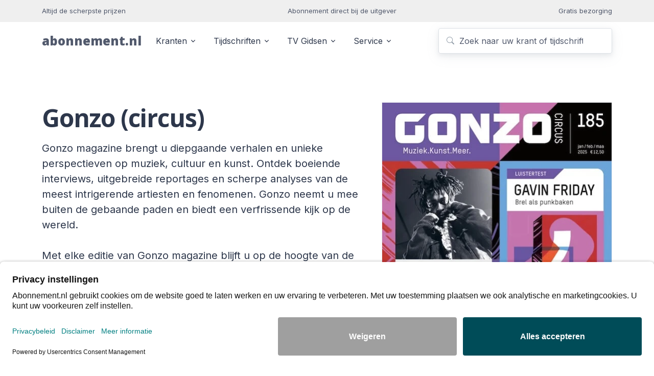

--- FILE ---
content_type: text/html; charset=UTF-8
request_url: https://www.abonnement.nl/aanbiedingen/gonzo/
body_size: 17327
content:
<!DOCTYPE html>
<html lang="nl">

        <!-- direct -->
    
    <head>

        <!-- head -->
                
	<script>
		window.dataLayer = window.dataLayer || [];
		dataLayer.push({
			"event": "view_item_list",
							"ab_test_nav_top": "A",
						
			"ecommerce": {
				"item_list_id": "10002386",
				"item_list_name": "Gonzo (circus)",	
				"items": [
											{
							"item_id": "7211",
							"item_name": "Gonzo (circus) - 4 nummers voor slechts 35,00. Tot wederopzegging.",
							"item_list_id": "10002386",
							"item_list_name": "Gonzo (circus)",	
							"price": 5.00,
							"quantity": 1,
																																					"item_category": "Cultuur- en Kunstmagazines"																,	
																															"item_category2": "Muziektijdschriften"																,	
																															"item_category3": "Vakbladen"																	
																					}
					,				
											{
							"item_id": "7212",
							"item_name": "Gonzo (circus) - 4 nummers voor slechts 35,00. Cadeauabonnement.",
							"item_list_id": "10002386",
							"item_list_name": "Gonzo (circus)",	
							"price": 5.00,
							"quantity": 1,
																																					"item_category": "Cultuur- en Kunstmagazines"																,	
																															"item_category2": "Muziektijdschriften"																,	
																															"item_category3": "Vakbladen"																	
																					}
					,				
											{
							"item_id": "7226",
							"item_name": "Gonzo (circus) - 4 nummers voor slechts 45,00. Tot wederopzegging.",
							"item_list_id": "10002386",
							"item_list_name": "Gonzo (circus)",	
							"price": 5.00,
							"quantity": 1,
																																					"item_category": "Cultuur- en Kunstmagazines"																,	
																															"item_category2": "Muziektijdschriften"																,	
																															"item_category3": "Vakbladen"																	
																					}
									
									]
			},
			"google_business_vertical": "retail"
		});
	</script>        
    
        <!-- Google Tag Manager -->
        <script>(function(w,d,s,l,i){w[l]=w[l]||[];w[l].push({'gtm.start':
        new Date().getTime(),event:'gtm.js'});var f=d.getElementsByTagName(s)[0],
        j=d.createElement(s),dl=l!='dataLayer'?'&l='+l:'';j.async=true;j.src=
        'https://www.googletagmanager.com/gtm.js?id='+i+dl;f.parentNode.insertBefore(j,f);
        })(window,document,'script','dataLayer','GTM-TD4JWQRL');</script>
        <!-- End Google Tag Manager -->
    
                
    
        <!-- Meta Pixel Code -->
        <script>
        !function(f,b,e,v,n,t,s)
        {if(f.fbq)return;n=f.fbq=function(){n.callMethod?
        n.callMethod.apply(n,arguments):n.queue.push(arguments)};
        if(!f._fbq)f._fbq=n;n.push=n;n.loaded=!0;n.version='2.0';
        n.queue=[];t=b.createElement(e);t.async=!0;
        t.src=v;s=b.getElementsByTagName(e)[0];
        s.parentNode.insertBefore(t,s)}(window, document,'script',
        'https://connect.facebook.net/en_US/fbevents.js');
        fbq('init', '1214112389154410');
        fbq('track', 'PageView');
        </script>
        <noscript><img height="1" width="1" style="display:none"
        src="https://www.facebook.com/tr?id=1214112389154410&ev=PageView&noscript=1"
        /></noscript>
        <!-- End Meta Pixel Code -->

            
        <title>Gonzo (circus) met 30% korting - Abonnement.nl</title>
        <meta name="keywords" content="tijdschriften, bladen, magazines, abonnementen, proefabonnementen, cadeauabonnementen, muziektijdschriften, muziekbladen, muziekmagazines, cultuur, kunst, muziek, vakblad" />
        <meta name="description" content="Ontdek de wereld van alternatieve muziek en cultuur met Gonzo. Interviews, recensies en diepgaande artikelen over de underground scene." />
        <meta name="viewport" content="width=device-width, initial-scale=1, shrink-to-fit=no" />
        <link rel="canonical" href="https://www.abonnement.nl/aanbiedingen/gonzo/" />
        <link rel="shortcut icon" type="image/x-icon" href="https://www.abonnement.nl/images/abonnement_nl.ico" />
        <link rel="icon" type="image/png" href="https://www.abonnement.nl/images/abonnement_nl.png" />
        <link rel="apple-touch-icon" href="https://www.abonnement.nl/images/abonnement_nl.png" />        
        <meta http-equiv="cleartype" content="on" />
        <meta http-equiv="X-UA-Compatible" content="IE=edge,chrome=1" />
        <meta name="robots" content="index,follow" />
        <meta name="rating" content="General" />
        <meta name="author" content="JJ Internet Projects" />
        <meta name="mobile-web-app-capable" content="yes" />
        <meta name="HandheldFriendly" content="True">        
        
        <!-- facebook -->
        <meta property="og:type" content="website" />
        <meta property="og:title" content="Gonzo (circus) met 30% korting - Abonnement.nl" />
        <meta property="og:description" content="Ontdek de wereld van alternatieve muziek en cultuur met Gonzo. Interviews, recensies en diepgaande artikelen over de underground scene." />
        <meta property="og:site_name" content="Abonnement.nl" />
        <meta property="og:image" content="https://www.abonnement.nl/images/meta/og_abonnement.png" />
        <meta property="og:url" content="https://www.abonnement.nl/" />
        <meta property="og:locale" content="nl_nl" />
        
        <!-- twitter -->
        <meta name="twitter:card" content="summary_large_image" />
        <meta name="twitter:site" content="@abonnementNL" />
        <meta name="twitter:image" content="https://www.abonnement.nl/images/meta/twitter_abonnement.png" />   
        <meta property="twitter:title" content="Gonzo (circus) met 30% korting - Abonnement.nl" />
        <meta property="twitter:description" content="Ontdek de wereld van alternatieve muziek en cultuur met Gonzo. Interviews, recensies en diepgaande artikelen over de underground scene." />        
		<!-- bootstrap -->
		<!-- <link href="https://cdn.jsdelivr.net/npm/bootstrap@5.3.6/dist/css/bootstrap.min.css" 
            rel="stylesheet" 
            integrity="sha384-4Q6Gf2aSP4eDXB8Miphtr37CMZZQ5oXLH2yaXMJ2w8e2ZtHTl7GptT4jmndRuHDT" 
            crossorigin="anonymous"> -->

        <link href="https://cdn.jsdelivr.net/npm/bootstrap@5.3.8/dist/css/bootstrap.min.css" 
            rel="stylesheet"
            integrity="sha384-sRIl4kxILFvY47J16cr9ZwB07vP4J8+LH7qKQnuqkuIAvNWLzeN8tE5YBujZqJLB" 
            crossorigin="anonymous">

        <!-- Font -->
        
    <link href="https://fonts.googleapis.com">
    <link href="https://fonts.gstatic.com" crossorigin>
	<link href="https://fonts.googleapis.com/css2?family=Crimson+Pro:ital,wght@0,200..900;1,200..900&family=Inter:wght@100..900&family=Open+Sans:ital,wght@0,300..800;1,300..800&family=Oswald:wght@200..700&display=swap" rel="stylesheet" crossorigin>
    <link href="https://fonts.googleapis.com/css2?family=Open+Sans:ital,wght@0,300..800;1,300..800&family=Oswald:wght@200..700&family=Source+Code+Pro:ital,wght@0,200..900;1,200..900&display=swap" rel="stylesheet">
  

        <!-- CSS Implementing Plugins -->
        <!-- <link rel="stylesheet" 
			href="https://cdnjs.cloudflare.com/ajax/libs/bootstrap-icons/1.11.3/font/bootstrap-icons.min.css" 
			integrity="sha512-dPXYcDub/aeb08c63jRq/k6GaKccl256JQy/AnOq7CAnEZ9FzSL9wSbcZkMp4R26vBsMLFYH4kQ67/bbV8XaCQ==" 
			crossorigin="anonymous" 
			referrerpolicy="no-referrer" /> -->

        <link rel="stylesheet" href="https://cdnjs.cloudflare.com/ajax/libs/bootstrap-icons/1.13.1/font/bootstrap-icons.min.css" 
            integrity="sha512-t7Few9xlddEmgd3oKZQahkNI4dS6l80+eGEzFQiqtyVYdvcSG2D3Iub77R20BdotfRPA9caaRkg1tyaJiPmO0g==" 
            crossorigin="anonymous" 
            referrerpolicy="no-referrer" />

        <link rel="stylesheet" href="https://www.abonnement.nl/assets/vendor/hs-mega-menu/dist/hs-mega-menu.min.css" />

        <!-- Swiper -->
        <link rel="stylesheet" href="https://www.abonnement.nl/assets/vendor/swiper/swiper-bundle.min.css">

        <!-- CSS Unify Template -->
        <link rel="stylesheet" href="https://www.abonnement.nl/assets/css/theme.min.css">       
         
        <!-- CSS Star rating -->
        <link href="https://www.abonnement.nl/assets/star-rating/star-rating.min.css" media="all" rel="stylesheet" type="text/css" />
        <link href="https://www.abonnement.nl/assets/star-rating/rating-theme-min.css" media="all" rel="stylesheet" type="text/css" />           

        <!-- CSS Implementing Plugins -->
        <link href="https://cdnjs.cloudflare.com/ajax/libs/jqueryui/1.14.1/themes/base/jquery-ui.min.css" 
            rel="stylesheet" 
            integrity="sha512-TFee0335YRJoyiqz8hA8KV3P0tXa5CpRBSoM0Wnkn7JoJx1kaq1yXL/rb8YFpWXkMOjRcv5txv+C6UluttluCQ==" 
            crossorigin="anonymous" 
            referrerpolicy="no-referrer" />
        
        <!-- formValidation -->
        <link rel="stylesheet" href="https://www.abonnement.nl/assets/formvalidation/css/formValidation.min.css" />

        <!-- CSS Unify Template -->
                <link rel="stylesheet" href="https://www.abonnement.nl/css/abonnement.nl-min.css"> 
        
        
                  

                <!-- head -->

    </head>
    <body class="page_magazine d-flex flex-column min-vh-100">

        <!-- header -->
        
    
        <!-- Google Tag Manager (noscript) -->
        <noscript><iframe src="https://www.googletagmanager.com/ns.html?id=GTM-TD4JWQRL"
        height="0" width="0" style="display:none;visibility:hidden"></iframe></noscript>
        <!-- End Google Tag Manager (noscript) -->

            
	<header id="header" class="navbar navbar-expand-lg navbar-end navbar-light navbar-sticky-top d-flex flex-column py-0">
		
	
		<nav id="header-top" class="navbar-topbar d-none d-lg-block">
			<div class="container">
				<div class="collapse navbar-collapse d-flex align-items-center justify-content-between" id="topbarNavbar">
					<div class="text-start">
						Altijd de scherpste prijzen
					</div>
					<div class="text-center">
						Abonnement direct bij de uitgever
					</div>
					<div class="text-end">
						Gratis bezorging
					</div>
				</div>
			</div>
		</nav>

			<div id="header-main" class="container header-padding">
			<nav class="js-mega-menu navbar-nav-wrap">
			
				<!-- Default Logo -->
				<a class="navbar-brand logo" href="https://www.abonnement.nl" aria-label="Abonnement.nl">
				abonnement.nl				</a>
				<!-- End Default Logo -->

				<!-- Toggler -->
				<button class="navbar-toggler" type="button" data-bs-toggle="collapse" data-bs-target="#navbarNavDropdown" aria-controls="navbarNavDropdown" aria-expanded="false" aria-label="Toggle navigation">
					<span class="navbar-toggler-default">
						<i class="bi-list"></i>
					</span>
					<span class="navbar-toggler-toggled">
						<i class="bi-x"></i>
					</span>
				</button>
				<!-- End Toggler -->

				<!-- Collapse -->
				<div class="collapse navbar-collapse" id="navbarNavDropdown">
					<div class="navbar-sticky-top-scroller">
						<ul class="navbar-nav nav-pills">

							<!-- header navigation -->
							                        
<!-- Kranten -->
<li class="hs-has-mega-menu nav-item"
    data-hs-mega-menu-item-options='{
        "desktop": {
        "maxWidth": "40rem"
        }
    }'>
    <a id="landingsMegaMenu" class="hs-mega-menu-invoker nav-link dropdown-toggle " aria-current="page" href="#" role="button" aria-expanded="false">Kranten</a>

    <!-- Mega Menu -->
    <div class="hs-mega-menu dropdown-menu" aria-labelledby="landingsMegaMenu" style="min-width: 50rem;">
    <!-- Main Content -->
    <div class="row">
    
        <!--<div class="col-lg d-none d-lg-block">
        <div class="d-flex align-items-start flex-column bg-light rounded-3 h-100 p-4">
            <span class="fs-3 fw-bold d-block mb-2">Regionale dagbladen</span>
            <p class="text-body">Lees het nieuws dat &uacute; raakt. Van het belangrijkste internationale nieuws tot de gemeenteplannen voor uw buurt en sportclub.</p>
            <div class="mt-auto">
            <p class="mb-1"><a class="link link-dark link-pointer" href="#">Alle kranten</a></p>
            <p class="mb-1"><a class="link link-dark link-pointer" href="#">Alle regionale dagbladen</a></p>
            </div>
        </div>
        </div>-->

        <div class="col-sm">
            <div class="navbar-dropdown-menu-inner bg-light rounded">
                <span class="dropdown-header">Landelijke kranten</span>
                <a class="dropdown-item" href="https://www.abonnement.nl/aanbiedingen/ad-algemeen-dagblad/">AD</a>
                <a class="dropdown-item" href="https://www.abonnement.nl/aanbiedingen/de-telegraaf/">De Telegraaf</a>
                <a class="dropdown-item" href="https://www.abonnement.nl/aanbiedingen/de-volkskrant/">De Volkskrant</a>
                <a class="dropdown-item" href="https://www.abonnement.nl/aanbiedingen/fd-het-financieele-dagblad/">FD</a>
                <a class="dropdown-item" href="https://www.abonnement.nl/aanbiedingen/het-parool/">Het Parool</a>
                <a class="dropdown-item" href="https://www.abonnement.nl/aanbiedingen/trouw/">Trouw</a>
                <!-- <a class="dropdown-item invisible" href="https://www.abonnement.nl/rubriek/kranten/">alle kranten</a> -->
          </div>
        </div>

        <div class="col-sm mb-sm-0">
            <div class="navbar-dropdown-menu-inner">
                <span class="dropdown-header">Regionale dagbladen</span>
                <a class="dropdown-item" href="https://www.abonnement.nl/aanbiedingen/bn-destem/">BN DeStem</a>
                <a class="dropdown-item" href="https://www.abonnement.nl/aanbiedingen/brabants-dagblad/">Brabants Dagblad</a>
                <a class="dropdown-item" href="https://www.abonnement.nl/aanbiedingen/dagblad-van-het-noorden/">Dagblad van het Noorden</a>
                <a class="dropdown-item" href="https://www.abonnement.nl/aanbiedingen/de-gelderlander/">De Gelderlander</a>
                 <a class="dropdown-item" href="https://www.abonnement.nl/aanbiedingen/de-limburger/">De Limburger</a>
                <a class="dropdown-item" href="https://www.abonnement.nl/aanbiedingen/de-stentor/">De Stentor</a>

            </div>
        </div>
        
        <div class="col-sm">
            <div class="navbar-dropdown-menu-inner">
               <span class="dropdown-header invisible d-none d-md-block">Regionale dagbladen - vervolg</span>

                <a class="dropdown-item" href="https://www.abonnement.nl/aanbiedingen/eindhovens-dagblad/">Eindhovens Dagblad</a>
            <a class="dropdown-item" href="https://www.abonnement.nl/aanbiedingen/friesch-dagblad/">Friesch Dagblad</a>
            <a class="dropdown-item" href="https://www.abonnement.nl/aanbiedingen/leeuwarder-courant/">Leeuwarder Courant</a>
                <a class="dropdown-item" href="https://www.abonnement.nl/aanbiedingen/pzc/">PZC</a>
                <a class="dropdown-item" href="https://www.abonnement.nl/aanbiedingen/de-twentsche-courant-tubantia/">TC Tubantia</a>
            </div>
        </div>
        
        </div>
    <!-- End Main Content -->
    </div>
    <!-- End Mega Menu -->
</li>
<!-- End Kranten -->


                       
<!-- Tijdschriften -->
<li class="hs-has-mega-menu nav-item"
    data-hs-mega-menu-item-options='{
        "desktop": {
        "maxWidth": "40rem"
        }
    }'>
    <a id="landingsMegaMenu" class="hs-mega-menu-invoker nav-link dropdown-toggle " aria-current="page" href="#" role="button" aria-expanded="false">Tijdschriften</a>

    <!-- Mega Menu -->
    <div class="hs-mega-menu dropdown-menu" aria-labelledby="landingsMegaMenu" style="min-width: 60rem;">
    <!-- Main Content -->
    <div class="row">
        <!--<div class="col-lg d-none d-lg-block">
        <div class="d-flex align-items-start flex-column bg-light rounded-3 h-100 p-4">
            <span class="fs-3 fw-bold d-block mb-2">Regionale dagbladen</span>
            <p class="text-body">Lees het nieuws dat &uacute; raakt. Van het belangrijkste internationale nieuws tot de gemeenteplannen voor uw buurt en sportclub.</p>
            <div class="mt-auto">
            <p class="mb-1"><a class="link link-dark link-pointer" href="#">Alle kranten</a></p>
            <p class="mb-1"><a class="link link-dark link-pointer" href="#">Alle regionale dagbladen</a></p>
            </div>
        </div>
        </div>-->

        <div class="col-sm">
            <div class="navbar-dropdown-menu-inner">
                <a class="dropdown-item" href="https://www.abonnement.nl/rubriek/auto-motorbladen/">Auto- en motorbladen</a>
                <a class="dropdown-item" href="https://www.abonnement.nl/rubriek/computerbladen/">Computerbladen</a>
                <a class="dropdown-item" href="https://www.abonnement.nl/rubriek/dierenmagazines/">Dierenmagazines</a>
                <a class="dropdown-item" href="https://www.abonnement.nl/rubriek/beleggingsbladen/">Financi&euml;le bladen</a>
                <a class="dropdown-item" href="https://www.abonnement.nl/rubriek/fietsbladen/">Fietsbladen</a>
                <a class="dropdown-item" href="https://www.abonnement.nl/rubriek/geschiedenis-magazines/">Geschiedenistijdschriften</a>
                <a class="dropdown-item" href="https://www.abonnement.nl/rubriek/gezondheidsbladen/">Gezondheidsbladen</a>
                <a class="dropdown-item" href="https://www.abonnement.nl/rubriek/hobbybladen/">Hobbybladen</a>
                <a class="dropdown-item" href="https://www.abonnement.nl/rubriek/kooktijdschriften/">Kooktijdschriften</a>
                <a class="dropdown-item" href="https://www.abonnement.nl/rubriek/kranten/">Kranten&nbsp;&nbsp;&nbsp;<i class="bi-newspaper me-2"></i></a>
            </div>
        </div>

        <div class="col-sm">
            <div class="navbar-dropdown-menu-inner">
                <a class="dropdown-item" href="https://www.abonnement.nl/rubriek/kunstmagazines/">Kunst- en cultuurmagazines</a>
                <a class="dropdown-item" href="https://www.abonnement.nl/rubriek/lifestyle-magazines/">Lifestylemagazines</a>
                <a class="dropdown-item" href="https://www.abonnement.nl/rubriek/muziektijdschriften/">Muziekbladen</a>
                <a class="dropdown-item" href="https://www.abonnement.nl/rubriek/tijdschriften-natuur/">Natuurtijdschriften</a>
                <a class="dropdown-item" href="https://www.abonnement.nl/rubriek/opiniebladen/">Opiniebladen</a>
                <a class="dropdown-item" href="https://www.abonnement.nl/rubriek/puzzelbladen/">Puzzelbladen</a>
                <a class="dropdown-item" href="https://www.abonnement.nl/rubriek/regionale-dagbladen/">Regionale dagbladen&nbsp;&nbsp;&nbsp;<i class="bi-newspaper me-2"></i></a>
                <a class="dropdown-item" href="https://www.abonnement.nl/rubriek/reismagazines/">Reismagazines</a>
                <a class="dropdown-item" href="https://www.abonnement.nl/rubriek/roddelbladen/">Showbizz- en royaltymagazines</a>
                <a class="dropdown-item" href="https://www.abonnement.nl/rubriek/sportbladen/">Sportbladen</a>
            </div>
        </div>
        
        <div class="col-sm">
            <div class="navbar-dropdown-menu-inner">
                <a class="dropdown-item" href="https://www.abonnement.nl/rubriek/tvgidsen/">TV-gidsen&nbsp;&nbsp;&nbsp;<i class="bi-tv me-2"></i></a>
                <a class="dropdown-item" href="https://www.abonnement.nl/rubriek/vakbladen/">Vakbladen</a>
                <a class="dropdown-item" href="https://www.abonnement.nl/rubriek/voetbalbladen/">Voetbalbladen</a>
                <a class="dropdown-item" href="https://www.abonnement.nl/rubriek/woonmagazines/">Woonbladen</a>
                <a class="dropdown-item" href="https://www.abonnement.nl/rubriek/tijdschriften-zelfmaakmode/">Zelfmaakmodebladen</a>
                
                <span class="dropdown-header invisible d-none d-md-block">Publiek</span>
                <a class="dropdown-item" href="https://www.abonnement.nl/rubriek/tijdschriften-mannen/">Voor hem</a>
                <a class="dropdown-item" href="https://www.abonnement.nl/rubriek/tijdschriften-vrouwen/">Voor haar</a>
                <a class="dropdown-item" href="https://www.abonnement.nl/rubriek/kindertijdschriften/">Voor jong</a>
                <a class="dropdown-item" href="https://www.abonnement.nl/rubriek/seniorenbladen/">Voor oud</a>

            </div>
        </div>
        
        </div>
    <!-- End Main Content -->
    </div>
    <!-- End Mega Menu -->
</li>
<!-- End Tijdschriften -->




<!-- TV Gidsen -->
<li class="hs-has-mega-menu nav-item"
    data-hs-mega-menu-item-options='{
        "desktop": {
        "maxWidth": "30rem"
        }
    }'>
    <a id="landingsMegaMenu" class="hs-mega-menu-invoker nav-link dropdown-toggle " aria-current="page" href="#" role="button" aria-expanded="false">TV Gidsen</a>

    <!-- Mega Menu -->
    <div class="hs-mega-menu dropdown-menu hs-position-right-fix" aria-labelledby="landingsMegaMenu" style="min-width: 30rem;">
    <!-- Main Content -->
    <div class="row">

        <div class="col-sm">
            <div class="navbar-dropdown-menu-inner">
                <a class="dropdown-item" href="https://www.abonnement.nl/aanbiedingen/avrobode/">Avrobode</a>
                <a class="dropdown-item" href="https://www.abonnement.nl/aanbiedingen/kro-magazine/">KRO Magazine</a>
                <a class="dropdown-item" href="https://www.abonnement.nl/aanbiedingen/max-magazine/">MAX Magazine</a>
                <a class="dropdown-item" href="https://www.abonnement.nl/aanbiedingen/mikro-gids/">Mikrogids</a>
                <a class="dropdown-item" href="https://www.abonnement.nl/aanbiedingen/ncrv-gids/">NCRV Gids</a>
                <a class="dropdown-item" href="https://www.abonnement.nl/aanbiedingen/televizier/">Televizier</a>
                <a class="dropdown-item" href="https://www.abonnement.nl/aanbiedingen/totaal-tv/">Totaal TV</a>
            </div>
        </div>
        
        <div class="col-sm">
            <div class="navbar-dropdown-menu-inner">
                <a class="dropdown-item" href="https://www.abonnement.nl/aanbiedingen/troskompas/">TrosKompas</a>
                <a class="dropdown-item" href="https://www.abonnement.nl/aanbiedingen/tv-krant/">TV Krant</a>
                <a class="dropdown-item" href="https://www.abonnement.nl/aanbiedingen/tvfilm/">TV Film</a>
                <a class="dropdown-item" href="https://www.abonnement.nl/aanbiedingen/varagids/">Varagids</a>
                <a class="dropdown-item" href="https://www.abonnement.nl/aanbiedingen/veronica-superguide/">Veronica Superguide</a>
                <a class="dropdown-item" href="https://www.abonnement.nl/aanbiedingen/vpro-gids/">VPRO Gids</a>
            </div>
        </div>
    </div>
    <!-- End Main Content -->
    </div>
    <!-- End Mega Menu -->
</li>
<!-- End TV Gidsen -->



<!-- Service -->
<li class="hs-has-mega-menu nav-item"
    data-hs-mega-menu-item-options='{
        "desktop": {
        "maxWidth": "20rem"
        }
    }'>
    <a id="docsMegaMenu" class="hs-mega-menu-invoker nav-link dropdown-toggle " href="#" role="button" aria-expanded="false">Service</a>

    <!-- Mega Menu -->
    <div class="hs-mega-menu hs-position-right-fix dropdown-menu" aria-labelledby="docsMegaMenu" style="min-width: 20rem;">
    <!-- Link -->
    <a class="navbar-dropdown-menu-media-link" href="https://service.abonnement.nl/support/home" target="_blank">
        <div class="d-flex">
        <div class="flex-shrink-0">
            <i class="bi-question-square fs-2 text-dark"></i>
        </div>
        <div class="flex-grow-1 ms-3">
            <span class="navbar-dropdown-menu-media-title">Veelgestelde vragen</span>
            <p class="navbar-dropdown-menu-media-desc">Bekijk onze antwoorden op veelgestelde vragen. Ook voor contactgegevens van uitgevers.</p>
        </div>
        </div>
    </a>
    <!-- End Link -->

    <div class="dropdown-divider"></div>

    <!-- Link -->
    <a class="navbar-dropdown-menu-media-link" href="https://service.abonnement.nl/support/tickets/new" target="_blank">
        <div class="d-flex">
        <div class="flex-shrink-0">
            <i class="bi-mailbox fs-2 text-dark"></i>
        </div>

        <div class="flex-grow-1 ms-3">
            <span class="navbar-dropdown-menu-media-title">Contact</span>
            <p class="navbar-dropdown-menu-media-desc">Heeft u een vraag of opmerking? Laat het ons weten.</p>
        </div>
        </div>
    </a>
    <!-- End Link -->
    </div>
    <!-- End Mega Menu -->
</li>
<!-- End Docs -->							<!-- header navigation -->

							<!-- Search -->
							<li class="nav-item ms-lg-auto w-search d-none d-xl-block">
								
    <div class="position-relative">
        <div id="searchheader" class="input-group-merge shadow">
            <div class="input-group-prepend input-group-text"><i class="bi-search"></i></div>

            <form id="searchform" name="searchform" method="post" action="https://www.abonnement.nl" role="form" autocomplete="off">

                <input type="hidden" name="type" id="type" value="search">

                                <input 
                    type="text" 
                    autocomplete="off" 
                    id="search" 
                    name="search"
                    class="form-control form-control-lg" 
                    placeholder="Zoek naar uw krant of tijdschrift" 
                    aria-label="Zoek naar uw krant of tijdschrift">
                
                <button type="button" id="clear-search"
                        class="btn p-0 position-absolute top-50 end-0 translate-middle-y me-3 d-none"
                        aria-label="Zoekveld leegmaken">
                    <i class="bi bi-x-lg"></i>
                </button>

            </form>

        </div>
        <div id="livesearch"></div>
    </div>
    </div>							</li>
							<!-- Search -->

						</ul>

					</div>
				</div>
				<!-- End Collapse -->

			</nav>
		</div>
	</header>        <!-- header -->

        <main id="content" role="main">

            <!-- mobile search -->
            
    <div class="container content-space-t-2">
        <div class="row py-4 d-xl-none">
            <div class="w-lg-75 mx-lg-auto">

                <div class="position-relative">
                    <div class="input-group-merge shadow">
                        <div class="input-group-prepend input-group-text"><i class="bi-search"></i></div>

                        <form id="searchform" name="searchform" method="post" action="https://www.abonnement.nl" role="form" autocomplete="off">

                            <input type="hidden" name="type" id="type" value="search">

                                                        <input 
                                type="text" 
                                autocomplete="off" 
                                id="searchmobile" 
                                name="search"
                                class="form-control form-control-lg" 
                                placeholder="Zoek naar uw krant of tijdschrift" 
                                aria-label="Zoek naar uw krant of tijdschrift">
                            
                            <button type="button" id="clear-searchmobile"
                                    class="btn p-0 position-absolute top-50 end-0 translate-middle-y me-3 d-none"
                                    aria-label="Zoekveld leegmaken (mobiel)">
                                <i class="bi bi-x-lg"></i>
                            </button>

                        </form>

                    </div>
                    <div id="livesearchmobile"></div>
                </div>

            </div>
        </div>
    </div>
            <!-- mobile search -->

            <!-- main campaign information -->
            <div class="container content-space-t-2 content-space-b-1 content-space-t-md-3">
                <div class="row justify-content-center align-items-start d-flex">

                    <!-- left column -->
                    <div class="col-md-12 col-lg-7 mb-7 mb-sm-10 mb-lg-0">

                        <!-- product description -->
                        
    <!-- product description -->
    <div class="mb-4">
        <h1>Gonzo (circus)</h1>
        <p class="fs-3">Gonzo magazine brengt u diepgaande verhalen en unieke perspectieven op muziek, cultuur en kunst. Ontdek boeiende interviews, uitgebreide reportages en scherpe analyses van de meest intrigerende artiesten en fenomenen. Gonzo neemt u mee buiten de gebaande paden en biedt een verfrissende kijk op de wereld.<br><br>Met elke editie van Gonzo magazine blijft u op de hoogte van de nieuwste trends en ontwikkelingen in de culturele scene. Laat u inspireren door prachtige fotografie en meeslepende verhalen die uw kijk op kunst en muziek verrijken.

</p>
    </div>
    <!-- product description -->                        <!-- product description -->

                        <!-- direct -->
                        
    <div class="row">
        <div class="col-12 position-relative mt-3 pe-sm-4">
            <div class="card card-shadow mb-5">
                <div class="card-body mx-n2">

                                        
                        <h2 class="visually-hidden">Alle Gonzo (circus) Aanbiedingen</h2>

                        <!-- Tabs -->
                        <div class="text-center">
                            <ul class="nav nav-segment nav-pills mb-5" role="tablist">
                                <li class="nav-item">
                                    <a class="nav-link active nav-link-direct-custom d-flex align-items-center" 
                                       id="nav-campaigns-1-tab"
                                       href="#nav-campaigns-1" 
                                       data-bs-toggle="pill"
                                       data-bs-target="#nav-campaigns-1" 
                                       role="tab" 
                                       aria-controls="nav-campaigns-1"
                                       aria-selected="true">
                                        <span class="d-inline-block">Aanbiedingen</span>
                                    </a>
                                </li>
                                <li class="nav-item">
                                    <a class="nav-link nav-link-direct-custom d-flex align-items-center" 
                                       id="nav-campaigns-2-tab"
                                       href="#nav-campaigns-2" 
                                       data-bs-toggle="pill"
                                       data-bs-target="#nav-campaigns-2" 
                                       role="tab" 
                                       aria-controls="nav-campaigns-2" 
                                       aria-selected="false">
                                        <span class="d-inline-block"><i class="bi bi-gift"></i> Geef cadeau</span>
                                    </a>
                                </li>
                            </ul>
                        </div>
                        <!-- Tabs -->
                        
                    
                    <!-- Content -->
                    <div class="tab-content">

                        <div class="tab-pane fade active show" id="nav-campaigns-1" role="tabpanel" aria-labelledby="nav-campaigns-1-tab">
                            
                            <!-- magazine frequency -->
                                                        
                                <p class="pb-2 fs-4 mx-3 text-center">
                                    Gonzo (circus) verschijnt 
                                    4x per jaar.
                                </p>

                                                        <!-- magazine frequency -->

                            <!-- magazine_intro_main -->
                                                        <!-- magazine_intro_main -->

                            <!-- magazine info -->
                            
    <ul class="list-group list-group-flush">

                    
                
                    <!-- our choice anchor -->
                    <a class="start_ourchoice" href="#start_ourchoice"></a>
                    <!-- our choice anchor -->

                                
                <!-- Magazines -->
                <li class="list-group-item  magazine-ourchoice-bg">

                    
                        <div class="magazine-ourchoice-text">
                            <span class="small">onze keuze</span>
                        </div>

                        

                    <div class="row magazine-min-height align-items-center my-2">

                        <div class="col-12 col-sm-9 text-start px-0">

                            <div class="row mx-1">                
                                <div class="col-12 mb-0">
                                
                                    <h3 class="magazine-name-direct-text d-inline mb-0">
                                        <span class="magazine-contract-items-text">1 jaar</span>
                                        <span class="magazine-special-price-text">
                                            voor &euro;35,00                                        </span>      
                                        	
                                    </h3>

                                </div>
                                
                                                                    <div class="col-12 mb-0 mt-2 magazine-regular-discount">
                                        <span class="d-inline magazine-regular-discount-inline">
                                        
                                                                                        
                                                <span class="d-inline-block magazine-regular-price">
                                                    normaal &euro;50,00                                                </span>
                                                    
                                                	      
                                                                            
                                        
                                                                                            <span class="d-block d-sm-inline-block mb-0 magazine-discount">30% korting</span>                                    
                                                                                    
                                        </span>
                                    </div>
                                                                
                                <div class="col-12 mb-0">

                                                                            <span class="d-block text-979d00 magazine-premium"> <!-- Start Button trigger modal --> <span data-bs-toggle="modal" data-bs-target="#cid-7211">+ Mind The Gap Download <I class="bi bi-info-circle-fill"></I></span> <!-- End Button trigger modal -->  <!-- Modal --> <div id="cid-7211" class="modal fade" tabindex="-1" role="dialog" aria-labelledby="Mind The Gap CD" aria-hidden="true">   <div class="modal-dialog modal-dialog-centered" role="document">     <div class="modal-content">       <div class="modal-header">         <h5 class="modal-title" id="cid-7211">Welkomstgeschenk</h5>         <button type="button" class="btn-close" data-bs-dismiss="modal" aria-label="Close"></button>       </div>       <div class="modal-body">           <div class="row">             <div style="color: #333" class="mb-4">Download the 'Mind The Gap' compilatie met unieke links. De compilatie bevat een uitgelezen muzikale selectie van de redactie. Een eigenzinnige compilatie die aanzet tot verdere muzikale avonturen.</div>               <div class="col-12 text-center"><img src="https://www.abonnement.nl/images/ads/mind-the-gap-welkomstgeschenk.webp" class="img-fluid"alt="Mind The Gap CD"></div>           </div>       </div>     </div>   </div> </div> <!-- End Modal --></span>
                                    	

                                    	                                

                                </div>

                            </div>

                        </div>

                        <div class="col-12 col-sm-3 ps-0 mt-4 mt-sm-0 text-center text-sm-end">

                            
                                <!-- internal -->
                                <a class="btn btn-1d1e20 mt-0 mt-sm-4 btn-magazine"
                                   href="https://www.abonnement.nl/aanbieding/gonzo/7211/"
                                   target="_parent">
                                    <span>Profiteer</span>
                                </a>
                                <!-- internal -->

                            
                        </div>                

                    </div>

                    <!-- modal -->
                                        <!-- modal -->

                </li>
                <!-- Magazines -->

            
                    
                    
                                
                <!-- Magazines -->
                <li class="list-group-item  ">

                        

                    <div class="row magazine-min-height align-items-center my-2">

                        <div class="col-12 col-sm-9 text-start px-0">

                            <div class="row mx-1">                
                                <div class="col-12 mb-0">
                                
                                    <h3 class="magazine-name-direct-text d-inline mb-0">
                                        <span class="magazine-contract-items-text">1 jaar</span>
                                        <span class="magazine-special-price-text">
                                            voor &euro;45,00                                        </span>      
                                        	
                                    </h3>

                                </div>
                                
                                                                    <div class="col-12 mb-0 mt-2 magazine-regular-discount">
                                        <span class="d-inline magazine-regular-discount-inline">
                                        
                                                                                        
                                                <span class="d-inline-block magazine-regular-price">
                                                    normaal &euro;50,00                                                </span>
                                                    
                                                	      
                                                                            
                                        
                                                                                            <span class="d-block d-sm-inline-block mb-0 magazine-discount">10% korting</span>                                    
                                                                                    
                                        </span>
                                    </div>
                                                                
                                <div class="col-12 mb-0">

                                                                            <span class="d-block text-979d00 magazine-premium"><!-- Start Button trigger modal -->
<span data-bs-toggle="modal" data-bs-target="#cid-7226">+ Mind The Gap Download <I class="bi bi-info-circle-fill"></I></span>
<!-- End Button trigger modal -->

<!-- Modal -->
<div id="cid-7226" class="modal fade" tabindex="-1" role="dialog" aria-labelledby="Mind The Gap CD" aria-hidden="true">
  <div class="modal-dialog modal-dialog-centered" role="document">
    <div class="modal-content">
      <div class="modal-header">
        <h5 class="modal-title" id="cid-7226">Welkomstgeschenk</h5>
        <button type="button" class="btn-close" data-bs-dismiss="modal" aria-label="Close"></button>
      </div>
      <div class="modal-body">
          <div class="row">
            <div style="color: #333" class="mb-4">Bij dit abonnement ontvangt u de 'Mind The Gap' compilatie op CD. De compilatie bevat een uitgelezen muzikale selectie van de redactie. Een eigenzinnige compilatie die aanzet tot verdere muzikale avonturen.</div>
              <div class="col-12 text-center"><img src="https://www.abonnement.nl/images/ads/mind-the-gap-welkomstgeschenk.webp" class="img-fluid"alt="Mind The Gap CD"></div>
          </div>
      </div>
    </div>
  </div>
</div>
<!-- End Modal --></span>
                                    	

                                    	                                

                                </div>

                            </div>

                        </div>

                        <div class="col-12 col-sm-3 ps-0 mt-4 mt-sm-0 text-center text-sm-end">

                            
                                <!-- internal -->
                                <a class="btn btn-1d1e20 mt-0 mt-sm-4 btn-magazine"
                                   href="https://www.abonnement.nl/aanbieding/gonzo/7226/"
                                   target="_parent">
                                    <span>Profiteer</span>
                                </a>
                                <!-- internal -->

                            
                        </div>                

                    </div>

                    <!-- modal -->
                                        <!-- modal -->

                </li>
                <!-- Magazines -->

            
        
    </ul>                            <!-- magazine info -->

                            <!-- other country -->
                            
    <div class="small mt-3">
        <span class="d-block">Deze aanbiedingen gelden alleen in Nederland. Woont u in Belgi&euml;? Bezoek dan
            <a href="https://www.abonnement.be/aanbiedingen/gonzo-be/" 
                target="_blank" 
                rel="noreferrer">Abonnement.be</a>.
        </span>
    </div>                            <!-- other country -->

                        </div>

                                                    <div class="tab-pane fade" id="nav-campaigns-2" role="tabpanel" aria-labelledby="nav-campaigns-2-tab">

                                <!-- magazine frequency -->
                                                                
                                    <p class="pb-2 fs-4 mx-3 text-center">
                                        Gonzo (circus) verschijnt 
                                        4x per jaar.
                                    </p>

                                                                <!-- magazine frequency -->

                                <!-- magazine_intro_gift -->
                                                                <!-- magazine_intro_gift -->

                                <!-- magazine info -->
                                
    <ul class="list-group list-group-flush">

                                        
                <!-- Magazines -->
                <li class="list-group-item ">

                                    

                    <div class="row magazine-min-height align-items-center my-2">

                        <div class="col-12 col-sm-9 text-start px-0">

                            <div class="row mx-1">                
                                <div class="col-12 mb-0">
                                    
                                    <h3 class="magazine-name-direct-text d-inline mb-0">
                                        <span class="magazine-contract-items-text">1 jaar</span>
                                        <span class="magazine-special-price-text">
                                            voor &euro;35,00                                        </span>      
                                        	
                                    </h3>

                                </div>

                                                                    <div class="col-12 mb-0 mt-2 magazine-regular-discount">
                                        <span class="d-inline magazine-regular-discount-inline">
                                        
                                                                                        
                                                <span class="d-inline-block magazine-regular-price">
                                                    normaal &euro;50,00                                                </span>
                                                    
                                                	      
                                                                            
                                        
                                                                                            <span class="d-block d-sm-inline-block mb-0 magazine-discount">30% korting</span>                                    
                                                                                    
                                        </span>
                                    </div>
                                
                                <div class="col-12 mb-0">

                                    	

                                                                            <span class="fs-4 d-block">Stopt automatisch</span>
                                    	

                                </div>

                            </div>

                        </div>

                        <div class="col-12 col-sm-3 ps-0 mt-4 mt-sm-0 text-center text-sm-end">

                            
                                <!-- internal -->
                                <a class="btn btn-1d1e20 mt-0 mt-sm-4 btn-magazine"
                                   href="https://www.abonnement.nl/aanbieding/gonzo/7212/kado/"
                                   target="_parent">
                                    <span>Profiteer</span>
                                </a>
                                <!-- internal -->

                            
                        </div>                

                    </div>

                    <!-- modal -->
                                        <!-- modal -->

                </li>
                <!-- Magazines -->

                                        
    </ul>                                <!-- magazine info -->

                                <!-- other country -->
                                
    <div class="small mt-3">
        <span class="d-block">Deze aanbiedingen gelden alleen in Nederland. Woont u in Belgi&euml;? Bezoek dan
            <a href="https://www.abonnement.be/aanbiedingen/gonzo-be/" 
                target="_blank" 
                rel="noreferrer">Abonnement.be</a>.
        </span>
    </div>                                <!-- other country -->

                            </div>
                                            </div>
                </div>
            </div>
        </div>
    </div>

    <div id="sticky-div-start"></div>   
                        <!-- direct -->

                    </div>
                    <!-- left column -->

                    <!-- right column -->
                    <div class="col-md-12 col-lg-5">

                        <!-- swiper -->
                        
<!-- Swiper Main -->
<div class="magazine-swiper-outside">
    <div class="magazine-swiper-inside js-swiper-gallery-main swiper mb-2 justify-content-center align-items-lg-center">
        <div class="swiper-wrapper">

            
                
                <div class="swiper-slide">

                    
                        <picture class="magazine-covers d-block border border-dark-subtle">
                            <source media="(min-width: 1024px)" srcset="https://www.abonnement.nl/images/covers/gonzo-large-20250630.webp">
                            <source media="(min-width: 465px)" srcset="https://www.abonnement.nl/images/covers/gonzo-small-20250630.webp">
                            <img loading="lazy"
                                class="img-fluid w-100" 
                                src="https://www.abonnement.nl/images/covers/gonzo-large-20250630.webp" 
                                alt="Gonzo (circus)">
                        </picture>

                    
                </div>

            
                
                <div class="swiper-slide">

                    
                        <picture class="magazine-covers d-block border border-dark-subtle">
                            <source media="(min-width: 1024px)" srcset="https://www.abonnement.nl/images/covers/gonzo-large-20250629.webp">
                            <source media="(min-width: 465px)" srcset="https://www.abonnement.nl/images/covers/gonzo-small-20250629.webp">
                            <img loading="lazy"
                                class="img-fluid w-100" 
                                src="https://www.abonnement.nl/images/covers/gonzo-large-20250629.webp" 
                                alt="Gonzo (circus)">
                        </picture>

                    
                </div>

            
                
                <div class="swiper-slide">

                    
                        <picture class="magazine-covers d-block border border-dark-subtle">
                            <source media="(min-width: 1024px)" srcset="https://www.abonnement.nl/images/covers/gonzo-large-20250628.webp">
                            <source media="(min-width: 465px)" srcset="https://www.abonnement.nl/images/covers/gonzo-small-20250628.webp">
                            <img loading="lazy"
                                class="img-fluid w-100" 
                                src="https://www.abonnement.nl/images/covers/gonzo-large-20250628.webp" 
                                alt="Gonzo (circus)">
                        </picture>

                    
                </div>

            
                
                <div class="swiper-slide">

                    
                        <picture class="magazine-covers d-block border border-dark-subtle">
                            <source media="(min-width: 1024px)" srcset="https://www.abonnement.nl/images/covers/gonzo-large-20250627.webp">
                            <source media="(min-width: 465px)" srcset="https://www.abonnement.nl/images/covers/gonzo-small-20250627.webp">
                            <img loading="lazy"
                                class="img-fluid w-100" 
                                src="https://www.abonnement.nl/images/covers/gonzo-large-20250627.webp" 
                                alt="Gonzo (circus)">
                        </picture>

                    
                </div>

            
                
                <div class="swiper-slide">

                    
                        <picture class="magazine-covers d-block border border-dark-subtle">
                            <source media="(min-width: 1024px)" srcset="https://www.abonnement.nl/images/covers/gonzo-large-20231221.webp">
                            <source media="(min-width: 465px)" srcset="https://www.abonnement.nl/images/covers/gonzo-small-20231221.webp">
                            <img loading="lazy"
                                class="img-fluid w-100" 
                                src="https://www.abonnement.nl/images/covers/gonzo-large-20231221.webp" 
                                alt="Gonzo (circus)">
                        </picture>

                    
                </div>

            
        </div>
    </div>
</div>

<div class="magazine-swiper-thumbs-outside">
    <div class="magazine-swiper-thumbs-inside js-swiper-gallery-thumbs swiper mt-5">
        <div class="swiper-wrapper">

                           

            <div class="swiper-slide">

                					<div class="magazine-swiper-thumbs-img">
					<img loading="lazy"
						class="img-fluid" src="https://www.abonnement.nl/images/covers/gonzo-small-20250630.webp" 
						alt="Gonzo (circus)">
					</div>
                            
            </div>

                           

            <div class="swiper-slide">

                					<div class="magazine-swiper-thumbs-img">
					<img loading="lazy"
						class="img-fluid" src="https://www.abonnement.nl/images/covers/gonzo-small-20250629.webp" 
						alt="Gonzo (circus)">
					</div>
                            
            </div>

                           

            <div class="swiper-slide">

                					<div class="magazine-swiper-thumbs-img">
					<img loading="lazy"
						class="img-fluid" src="https://www.abonnement.nl/images/covers/gonzo-small-20250628.webp" 
						alt="Gonzo (circus)">
					</div>
                            
            </div>

                           

            <div class="swiper-slide">

                					<div class="magazine-swiper-thumbs-img">
					<img loading="lazy"
						class="img-fluid" src="https://www.abonnement.nl/images/covers/gonzo-small-20250627.webp" 
						alt="Gonzo (circus)">
					</div>
                            
            </div>

                           

            <div class="swiper-slide">

                					<div class="magazine-swiper-thumbs-img">
					<img loading="lazy"
						class="img-fluid" src="https://www.abonnement.nl/images/covers/gonzo-small-20231221.webp" 
						alt="Gonzo (circus)">
					</div>
                            
            </div>

            
        </div>
    </div>
</div>                        <!-- swiper -->

                    </div>
                    <!-- right column -->

                </div>
            </div>
            <!-- main campaign information -->

            <!-- sticky campaign -->
            
    <div id="sticky_campaign" class="fixed-top bg-white z-3 d-block d-sm-none">
        <div class="container pb-3" style="height: 145px;">
            <div class="d-flex h-100 align-items-end">

                
                                        
                        
                            <a class="btn btn-1d1e20 btn-square w-100" 
                            href="https://www.abonnement.nl/aanbieding/gonzo/7211/" 
                            target="_parent">

                                1 jaar
                                                                    met 30% korting
                                
                                <i class="bi bi-box-arrow-up-right ms-1"></i>

                            </a>

                        
                                    
                                    
                                       

            </div>
        </div>
    </div>	
            <!-- sticky campaign -->

            <!-- description, carousel & AX -->
            
    <div class="container content-space-t-1 content-space-b-1">

        <div class="w-lg-65 text-center mx-lg-auto mb-5 mb-sm-7 mb-lg-5">
            <h2>Gonzo (circus) abonnement</h2>
        </div>

        <div class="row">
            <div class="col-12 col-md-10 offset-md-1 magazine-description">
                
<p>Gonzo (circus) is een uniek tijdschrift dat zijn lezers meeneemt op een boeiende reis door de wereld van muziek, cultuur en kunst. Dit eigenzinnige blad onderscheidt zich door diepgravende interviews, uitgebreide reportages en verrassende fotoreportages. Gonzo heeft een eigen stijl die zowel kritisch als liefdevol is, met een scherp oog voor detail en een brede blik op de wereld. Of u nu een fervente muziekliefhebber bent of gewoon nieuwsgierig naar culturele trends, Gonzo biedt een verfrissend en inspirerend perspectief.</p>
<div id="read-more-hidden" class="d-none">
<h3>Unieke interviews en reportages</h3>
<p>Gonzo weet telkens weer te verrassen met diepte-interviews met zowel bekende als opkomende artiesten. Deze gesprekken gaan verder dan de oppervlakkigheid en bieden een intieme blik op de persoon achter de muziek. Daarnaast zijn de reportages in Gonzo altijd meeslepend en gedetailleerd. Of het nu gaat om een muziekfestival, een kunsttentoonstelling of een culturele beweging, Gonzo brengt de verhalen tot leven met een ongeëvenaard gevoel voor sfeer en context.</p>

<p>De fotoreportages in Gonzo zijn niet zomaar illustraties, maar vormen een integraal onderdeel van de verhalen die verteld worden. De fotografen van Gonzo weten momenten vast te leggen die zowel esthetisch als emotioneel krachtig zijn. Deze visuele elementen geven het blad een extra dimensie en zorgen ervoor dat de lezers keer op keer geboeid blijven. Of het nu gaat om concertfoto&#039;s, portretten of snapshots van het culturele leven, de beelden in Gonzo zijn altijd van hoge kwaliteit en perfect afgestemd op de inhoud.</p>

<h3>Met in ieder nummer</h3>
<ul class="list-checked list-checked-primary">
  <li class="list-checked-item">Diepte-interviews met muzikanten en kunstenaars</li>
  <li class="list-checked-item">Uitgebreide reportages over culturele evenementen</li>
  <li class="list-checked-item">Indrukwekkende fotoreportages</li>
  <li class="list-checked-item">Recensies van nieuwe albums en tentoonstellingen</li>
  <li class="list-checked-item">Verhalen achter de schermen van de muziek- en kunstwereld</li>
</ul>
    </div>
<a href="#" id="read-more-toggle" class="read-more-link mt-0 d-inline-block">Meer...</a>            </div>
        </div>

        <!-- carousel -->
                    <div class="row my-5">
                <div class="col-12 col-md-10 offset-md-1">
                    
	<!-- Swiper -->
	<div class="carousel-magazines mx-lg-7 mb-3">

				<div class="js-carousel swiper border border-2 border-bottom-0 shadow">
		
			<div class="swiper-wrapper">

								
					<div class="swiper-slide">
					<img loading="lazy"
					     class="img-fluid" 
						 src="https://www.abonnement.nl/images/carousel/gonzo-1.webp" 
						 alt="Gonzo (circus)">
					</div>

								
					<div class="swiper-slide">
					<img loading="lazy"
					     class="img-fluid" 
						 src="https://www.abonnement.nl/images/carousel/gonzo-2.webp" 
						 alt="Gonzo (circus)">
					</div>

								
					<div class="swiper-slide">
					<img loading="lazy"
					     class="img-fluid" 
						 src="https://www.abonnement.nl/images/carousel/gonzo-3.webp" 
						 alt="Gonzo (circus)">
					</div>

								
					<div class="swiper-slide">
					<img loading="lazy"
					     class="img-fluid" 
						 src="https://www.abonnement.nl/images/carousel/gonzo-4.webp" 
						 alt="Gonzo (circus)">
					</div>

								
					<div class="swiper-slide">
					<img loading="lazy"
					     class="img-fluid" 
						 src="https://www.abonnement.nl/images/carousel/gonzo-5.webp" 
						 alt="Gonzo (circus)">
					</div>

								
					<div class="swiper-slide">
					<img loading="lazy"
					     class="img-fluid" 
						 src="https://www.abonnement.nl/images/carousel/gonzo-6.webp" 
						 alt="Gonzo (circus)">
					</div>

								
					<div class="swiper-slide">
					<img loading="lazy"
					     class="img-fluid" 
						 src="https://www.abonnement.nl/images/carousel/gonzo-7.webp" 
						 alt="Gonzo (circus)">
					</div>

								
					<div class="swiper-slide">
					<img loading="lazy"
					     class="img-fluid" 
						 src="https://www.abonnement.nl/images/carousel/gonzo-8.webp" 
						 alt="Gonzo (circus)">
					</div>

								
					<div class="swiper-slide">
					<img loading="lazy"
					     class="img-fluid" 
						 src="https://www.abonnement.nl/images/carousel/gonzo-9.webp" 
						 alt="Gonzo (circus)">
					</div>

				
			</div>

			<!-- Swiper Arrows -->
			<div class="js-carousel-button-prev swiper-button-prev"></div>
			<!-- Swiper Arrows -->

			<!-- Swiper Arrows -->
			<div class="js-carousel-button-next swiper-button-next"></div>
			<!-- Swiper Arrows -->

			
				<!-- pagination -->
				<div class="js-carousel-element swiper-pagination mt-0 pb-1"></div>
				<!-- pagination -->

			
		</div>
	</div>
	<!-- Swiper -->  
                </div>
            </div>
                <!-- carousel -->

        <!-- AX -->
                    <div class="row mb-3">
                <div class="col-12 col-md-10 offset-md-1 magazine-description">
                    <h3>Gonzo (circus) digitaal lezen</h3>
<p>Met een abonnement op Gonzo (circus) ontvangt u ieder nummer op papier én digitaal.</p>
<h3>Bespaar met een abonnement</h3>
<p>Een abonnement is in de regel goedkoper dan het tijdschrift los kopen in winkel. Zo ook bij Gonzo (circus). Een Gonzo (circus) abonnement is tot 30% voordeliger dan het tijdschrift los kopen. U betaalt slechts €8,75 per nummer. In plaats van €12,50 per nummer in de winkel. En u krijgt Gonzo (circus) ook nog gratis thuisbezorgd.</p>
<h3>Gonzo (circus) cadeau geven</h3>
<p>U kunt een abonnement op Gonzo (circus) ook cadeau doen. En het hoeft niet veel te kosten. Voor slechts €35,00 is er reeds een cadeauabonnement. Cadeauabonnementen stoppen altijd vanzelf. U hoeft niet op te zeggen. Dus kent u iemand die van Gonzo (circus) zal genieten? Geef Gonzo (circus) cadeau.</p>
<h3>Voordelen van een abonnement</h3>
<ul class='list-checked list-checked-primary'>
<li class='list-checked-item'>Bespaar tot 30% op de winkelprijs</li>
<li class='list-checked-item'>Inclusief digitaal lezen op uw tablet en smartphone</li>
<li class='list-checked-item'>Betaal slechts €8,75 per nummer in plaats van €12,50.</li>
<li class='list-checked-item'>4x per jaar Gonzo (circus) automatisch thuisbezorgd</li>
</ul>
<h3>Klantenservice</h3>
<p>Heeft u vragen of opmerkingen over een bestelling via deze website? En na 14 dagen geen bevestiging ontvangen van de uitgever? Laat het weten en stuur een bericht naar service@abonnement.nl. Of beantwoord de bevestigingsmail, die van u van ons heeft ontvangen. Wij zijn u graag van dienst.</p>
<p>Heeft u reedseen abonnement op Gonzo (circus)? Neem <a href="https://service.abonnement.nl/support/solutions/articles/1000303262-gonzo-klantenservice-abonnement-nl" title="contactgegevens van de uitgever">contact met de uitgever</a> van Gonzo (circus) op. Doe dit onder andere bij vragen of opmerkingen over betaling, adreswijziging en het opzeggen van uw abonnement.</p>
                </div>
            </div>
                <!-- AX -->

        <!-- magazine_tijdschrift_nl -->
                <!-- magazine_tijdschrift_nl -->

    </div>
            <!-- description, carousel & AX -->

            <!-- Related -->
            <div class="container content-space-t-1 content-space-b-1">
            
    <div class="d-none d-sm-block">
    
        <div class="w-lg-65 text-center mx-lg-auto mb-5 mb-sm-7 mb-lg-5">
            <h2>Anderen bekeken ook</h2> 
        </div>

        <div class="row row-cols-1 row-cols-sm-2 row-cols-lg-4 gx-7 mx-1 mx-sm-0">

                            <div class="col mb-7 mb-lg-0 mb-md-10">
                    <a class="card card-ghost card-transition-zoom h-100" href="https://www.abonnement.nl/aanbiedingen/aannemer/" target="_parent">
                        <div class="card-pinned card-transition-zoom-item">

                            
                            
                                <picture class="related-covers">
                                    <img loading="lazy"
                                         class="card-img" 
                                         src="https://www.abonnement.nl/images/covers/aannemer-small-20231130.webp" 
                                         alt="Aannemer">
                                </picture>

                            
                                                        <span class="badge bg-dark text-white card-pinned-bottom-end">77% korting</span>
                            
                        </div>
                        <div class="card-body">

                            <h3 class="h4">Aannemer</h3>
                            
                                                        <p class="card-text">Actueel vakblad voor de praktische bouwer en uitvoerende aannemer.</p>
                            
                        </div>

                    </a>
                </div>
                            <div class="col mb-7 mb-lg-0 mb-md-10">
                    <a class="card card-ghost card-transition-zoom h-100" href="https://www.abonnement.nl/aanbiedingen/archeologie-magazine/" target="_parent">
                        <div class="card-pinned card-transition-zoom-item">

                            
                            
                                <picture class="related-covers">
                                    <img loading="lazy"
                                         class="card-img" 
                                         src="https://www.abonnement.nl/images/covers/archeologie-magazine-small-20250429.webp" 
                                         alt="Archeologie Magazine">
                                </picture>

                            
                                                        <span class="badge bg-dark text-white card-pinned-bottom-end">70% korting</span>
                            
                        </div>
                        <div class="card-body">

                            <h3 class="h4">Archeologie Magazine</h3>
                            
                                                        <p class="card-text">De gids voor de belangrijkste archeologische vondsten.</p>
                            
                        </div>

                    </a>
                </div>
                            <div class="col mb-7 mb-lg-0 mb-md-10">
                    <a class="card card-ghost card-transition-zoom h-100" href="https://www.abonnement.nl/aanbiedingen/beleggers-belangen/" target="_parent">
                        <div class="card-pinned card-transition-zoom-item">

                            
                            
                                <picture class="related-covers">
                                    <img loading="lazy"
                                         class="card-img" 
                                         src="https://www.abonnement.nl/images/covers/beleggers-belangen-small-20250716.webp" 
                                         alt="Beleggers Belangen">
                                </picture>

                            
                                                        <span class="badge bg-dark text-white card-pinned-bottom-end">40% korting</span>
                            
                        </div>
                        <div class="card-body">

                            <h3 class="h4">Beleggers Belangen</h3>
                            
                                                        <p class="card-text">Het vakblad voor iedere belegger. Van groot tot klein.</p>
                            
                        </div>

                    </a>
                </div>
                            <div class="col mb-7 mb-lg-0 mb-md-10">
                    <a class="card card-ghost card-transition-zoom h-100" href="https://www.abonnement.nl/aanbiedingen/bouwwereld/" target="_parent">
                        <div class="card-pinned card-transition-zoom-item">

                            
                            
                                <picture class="related-covers">
                                    <img loading="lazy"
                                         class="card-img" 
                                         src="https://www.abonnement.nl/images/covers/bouwwereld-small-20230921.webp" 
                                         alt="Bouwwereld">
                                </picture>

                            
                                                        <span class="badge bg-dark text-white card-pinned-bottom-end">73% korting</span>
                            
                        </div>
                        <div class="card-body">

                            <h3 class="h4">Bouwwereld</h3>
                            
                                                        <p class="card-text">Het vakblad voor architecten, aannemers en bouwkundigen</p>
                            
                        </div>

                    </a>
                </div>
            
        </div>
    </div>            </div>
            <!-- Related -->

            <!-- Faq -->
            <div class="container content-space-t-1 content-space-b-2">
            
    
        <div class="row">
            <div class="col-lg-12 col-xl-4 mb-5 mb-lg-0">
                <h2 class="text-wrap">Veelgestelde vragen</h2>
            </div>
            <div class="col-lg-12 col-xl-8">
                <div class="accordion accordion-flush" id="accordionFAQ">

                                            <div class="accordion-item">
                            <div class="accordion-header" id="heading_1">
                                <a class="accordion-button" role="button" data-bs-toggle="collapse" data-bs-target="#collapse_1" aria-expanded="false" aria-controls="collapse_1">
                                    Hoeveel kost een Gonzo (circus) abonnement?
                                </a>
                            </div>
                            <div id="collapse_1" class="accordion-collapse collapse show" aria-labelledby="heading_1" data-bs-parent="#accordionFAQ">
                                <div class="accordion-body">
                                    <table class="table-magazine-list w-100">
                                        <thead>
                                            <tr>
                                                <th scope="col">Titel</th>
                                                <th scope="col">Periode</th>
                                                <th scope="col">Prijs</th>
                                                <th scope="col">Korting</th>
                                            </tr>
                                        </thead>
                                        <tbody>
                                                                                                                                                <tr>
                                                        <td class="text-start">
                                                            <span class="name">Gonzo (circus)</span>				
                                                                                                                            <span class="premium">+ Mind The Gap download</span>
                                                            	
                                                        </td>
                                                        <td><span class="contract_items">1 jaar</td>
                                                        <td><span class="special_price">&euro;35,00</span>
                                                                                                                        				
                                                        </td>
                                                                                                                <td><span class="discount">30%</span></td>
                                                                                                            </tr>
                                                                                                                                                                                                                                                                                            <tr>
                                                        <td class="text-start">
                                                            <span class="name">Gonzo (circus)</span>				
                                                                                                                            <span class="premium">+ Mind The Gap CD</span>
                                                            	
                                                        </td>
                                                        <td><span class="contract_items">1 jaar</td>
                                                        <td><span class="special_price">&euro;45,00</span>
                                                                                                                        				
                                                        </td>
                                                                                                                <td><span class="discount">10%</span></td>
                                                                                                            </tr>
                                                                                                                                    </tbody>
                                    </table>
                                </div>
                            </div>
                        </div>
                    
                                            <div class="accordion-item">
                            <div class="accordion-header" id="heading_2">
                                <a class="accordion-button collapsed" role="button" data-bs-toggle="collapse" data-bs-target="#collapse_2" aria-expanded="false" aria-controls="collapse_2">
                                    Hoeveel kost een Gonzo (circus) cadeauabonnement?
                                </a>
                            </div>
                            <div id="collapse_2" class="accordion-collapse collapse" aria-labelledby="heading_2" data-bs-parent="#accordionFAQ">
                                <div class="accordion-body">
                                    <table class="table-magazine-list w-100">
                                        <thead>
                                            <tr>
                                                <th scope="col">Titel</th>
                                                <th scope="col">Periode</th>
                                                <th scope="col">Prijs</th>
                                                <th scope="col">Korting</th>
                                            </tr>
                                        </thead>
                                        <tbody>
                                                                                                                                                                                                                                            <tr>
                                                        <td class="text-start">
                                                            <span class="name">Gonzo (circus)</span>				
                                                            	
                                                        </td>
                                                        <td><span class="contract_items">1 jaar</td>
                                                        <td><span class="special_price">&euro;35,00</span>
                                                                                                                        				
                                                        </td>
                                                                                                                <td><span class="discount">30%</span></td>
                                                                                                            </tr>
                                                                                                                                                                                                                                </tbody>
                                    </table>
                                </div>
                            </div>
                        </div>
                    
                                           

                        
                            <div class="accordion-item">
                                <div class="accordion-header" id="heading_3">
                                    <a class="accordion-button collapsed" role="button" data-bs-toggle="collapse" data-bs-target="#collapse_3" aria-expanded="false" aria-controls="collapse_3">
                                        Kan ik een Gonzo (circus) abonnement cadeau geven?                                    </a>
                                </div>
                                <div id="collapse_3" class="accordion-collapse collapse" aria-labelledby="heading_3" data-bs-parent="#accordionFAQ">
                                    <div class="accordion-body">

                                                                                <p>U kunt een Gonzo (circus) abonnement cadeau geven. Boven de aanbiedingen op deze pagina ziet u de optie &#039;Geef cadeau&#039;. Selecteer deze optieom de aanbiedingen voor cadeauabonnementen op Gonzo (circus) te bekijken. Kies vervolgens voor het abonnement dat past bij uw budget. Er is al een Gonzo (circus) cadeauabonnement voor €35,00.</p>                                                                                
                                                                                <p>Na het afgesproken aantal nummers stopt het gegeven abonnement vanzelf.. Het is niet nodig om een cadeauabonnement  op te zeggen.</p>                                                                                
                                                                                
                                        
                                    </div>
                                </div>
                            </div>

                                                
                       

                        
                            <div class="accordion-item">
                                <div class="accordion-header" id="heading_4">
                                    <a class="accordion-button collapsed" role="button" data-bs-toggle="collapse" data-bs-target="#collapse_4" aria-expanded="false" aria-controls="collapse_4">
                                        Hoeveel kost een jaarabonnement op Gonzo (circus)?                                    </a>
                                </div>
                                <div id="collapse_4" class="accordion-collapse collapse" aria-labelledby="heading_4" data-bs-parent="#accordionFAQ">
                                    <div class="accordion-body">

                                                                                <p>Een jaarabonnement op Gonzo (circus) kost €35,00. Voor deze prijs ontvangt u 4 keer Gonzo (circus) gratis bij u thuis bezorgd.</p>                                                                                
                                                                                <p>Deze prijs betreft een kennismakingsaanbieding. En geldt alleen voor nieuwe abonnees. Na de actieperiode geldt de normale abonnementsprijs.</p>                                                                                
                                                                                
                                        
                                    </div>
                                </div>
                            </div>

                                                
                       

                        
                            <div class="accordion-item">
                                <div class="accordion-header" id="heading_5">
                                    <a class="accordion-button collapsed" role="button" data-bs-toggle="collapse" data-bs-target="#collapse_5" aria-expanded="false" aria-controls="collapse_5">
                                        Kan ik met een abonnement Gonzo (circus) ook digitaal lezen?                                    </a>
                                </div>
                                <div id="collapse_5" class="accordion-collapse collapse" aria-labelledby="heading_5" data-bs-parent="#accordionFAQ">
                                    <div class="accordion-body">

                                                                                <p>Als Gonzo (circus) abonnee heeft u ook altijd toegang tot de digitale edities. De uitgever zal u informeren over hoe u deze kunt opvragen via uw tablet en smartphone.</p>                                                                                
                                                                                
                                                                                
                                        
                                    </div>
                                </div>
                            </div>

                                                
                       

                        
                            <div class="accordion-item">
                                <div class="accordion-header" id="heading_6">
                                    <a class="accordion-button collapsed" role="button" data-bs-toggle="collapse" data-bs-target="#collapse_6" aria-expanded="false" aria-controls="collapse_6">
                                        Hoe vaak komt Gonzo (circus) uit?                                    </a>
                                </div>
                                <div id="collapse_6" class="accordion-collapse collapse" aria-labelledby="heading_6" data-bs-parent="#accordionFAQ">
                                    <div class="accordion-body">

                                                                                <p>Gonzo (circus) verschijnt 4 keer per jaar.</p>                                                                                
                                                                                
                                                                                
                                        
                                    </div>
                                </div>
                            </div>

                                                
                       

                        
                            <div class="accordion-item">
                                <div class="accordion-header" id="heading_7">
                                    <a class="accordion-button collapsed" role="button" data-bs-toggle="collapse" data-bs-target="#collapse_7" aria-expanded="false" aria-controls="collapse_7">
                                        Wanneer komt Gonzo (circus) uit?                                    </a>
                                </div>
                                <div id="collapse_7" class="accordion-collapse collapse" aria-labelledby="heading_7" data-bs-parent="#accordionFAQ">
                                    <div class="accordion-body">

                                                                                <p>Gonzo (circus) komt uit op 08-03, 10-05, 05-07, 06-09, 08-11.</p>                                                                                
                                                                                <p>Let op: PostNL bezorgt in de regel verspreid over 2 dagen. Het is mogelijk dat het tijdschrift iets later dan gebruikelijk in de bus ligt. Is er echt iets niet goed gegaan? Neem <a href="https://service.abonnement.nl/support/solutions/articles/1000303262-gonzo-klantenservice-abonnement-nl" title="contactgegevens klantenservice">contact met de uitgever</a> op.</p>                                                                                
                                                                                
                                        
                                    </div>
                                </div>
                            </div>

                                                
                       

                        
                            <div class="accordion-item">
                                <div class="accordion-header" id="heading_8">
                                    <a class="accordion-button collapsed" role="button" data-bs-toggle="collapse" data-bs-target="#collapse_8" aria-expanded="false" aria-controls="collapse_8">
                                        Hoe betaal ik voor het abonnement?                                    </a>
                                </div>
                                <div id="collapse_8" class="accordion-collapse collapse" aria-labelledby="heading_8" data-bs-parent="#accordionFAQ">
                                    <div class="accordion-body">

                                                                                <p>Het abonnement wordt betaald middels een automatische incasso.. In het geval van een abonnement dat automatisch stopt (zoals een proef- of cadeauabonnement) zal de incasso eenmalig plaatsvinden. Bij een doorlopend abonnement zullen ook eventuele toekomstige termijnen door de uitgever van hetzelfde rekeningnummer worden geïnd.</p>                                                                                
                                                                                <p>Note - De machtiging wordt verstrekt aan de uitgever van Gonzo (circus). U betaalt níet aan Abonnement.nl. En wij zullen ook nooit abonnementsgeld (kunnen) incasseren.</p>                                                                                
                                                                                <p>Ga naar <a href="https://www.juridischloket.nl/schulden-en-incasso/incasso-en-betalingsachterstand/automatische-incasso-terugboeken/" title="meer over storneren op Juridischloket.nl">Juridischloket.nl</a> voor meer informatie over uw rechten en de mogelijkheden voor storneren.</p>                                                                                
                                        
                                    </div>
                                </div>
                            </div>

                                                
                       

                        
                            <div class="accordion-item">
                                <div class="accordion-header" id="heading_9">
                                    <a class="accordion-button collapsed" role="button" data-bs-toggle="collapse" data-bs-target="#collapse_9" aria-expanded="false" aria-controls="collapse_9">
                                        Hoe kan ik mijn Gonzo (circus) abonnement wijzigen of opzeggen?                                    </a>
                                </div>
                                <div id="collapse_9" class="accordion-collapse collapse" aria-labelledby="heading_9" data-bs-parent="#accordionFAQ">
                                    <div class="accordion-body">

                                                                                <p>Voor het wijzigen en opzeggen van uw abonnement op Gonzo (circus), neemt u contact op met de klantenservice van Gonzo (circus). Bezoek <a href="https://service.abonnement.nl/support/solutions/articles/1000303262-gonzo-klantenservice-abonnement-nl" title="contactgegevens klantenservice">service.abonnement.nl</a> voor contactgegevens en meer informatie.</p>                                                                                
                                                                                
                                                                                
                                        
                                    </div>
                                </div>
                            </div>

                                                
                       

                        
                            <div class="accordion-item">
                                <div class="accordion-header" id="heading_10">
                                    <a class="accordion-button collapsed" role="button" data-bs-toggle="collapse" data-bs-target="#collapse_10" aria-expanded="false" aria-controls="collapse_10">
                                        Hoeveel kost een los nummer van Gonzo (circus)?                                    </a>
                                </div>
                                <div id="collapse_10" class="accordion-collapse collapse" aria-labelledby="heading_10" data-bs-parent="#accordionFAQ">
                                    <div class="accordion-body">

                                                                                <p>Een los nummer van Gonzo (circus) kost €12,50 in de winkel. Als u voor een abonnement kiest, betaalt u vanaf slechts €8,75 per nummer. Het tijdschrift wordt in dat geval ook gratis thuisbezorgd.</p>                                                                                
                                                                                
                                                                                
                                        
                                    </div>
                                </div>
                            </div>

                                                
                    
                </div>
            </div>
        </div>

    

























            </div>
            <!-- Faq -->            

			<!-- comments -->
				
            	
			<!-- comments -->

            <!-- Articles -->
                        <!-- Articles -->    

        </main>

        <!-- footer -->
        
    <button type="button" class="btn btn-1d1e20 btn-lg btn-floating" id="btn-back-to-top"><i class="bi bi-arrow-up"></i></button>          
    <footer class="footer-bg mt-auto">
        <div class="container">
            <div class="row align-items-center pt-8 pb-4">
                <div class="col-md mb-5 mb-md-0">

                    <h2 class="fw-medium footer-slogan mb-0">
                        Eenvoudig (en) de grootste<br>
                        <span class="footer-sitename fw-bold">abonnement.nl</span>
                    </h2>

                </div>

            </div>
            <div class="border-bottom footer-hr footer-middle">
                <div class="row py-6">

                    <!-- footer navigation -->
                    <div class="col-6 col-sm-4 col-lg mb-7 mb-lg-0">
    <span class="footer-block-header">Populaire kranten</span>

    <!-- List -->
    <ul class="list-unstyled list-py-1 mt-2 mb-0">
        <li><a class="link footer-block-link"
                href="https://www.abonnement.nl/aanbiedingen/de-volkskrant/">De Volkskrant</a></li>
        <li><a class="link footer-block-link"
                href="https://www.abonnement.nl/aanbiedingen/de-gelderlander/">De Gelderlander</a></li>
        <li><a class="link footer-block-link"
                href="https://www.abonnement.nl/aanbiedingen/nrc/">NRC</a></li>
        <li><a class="link footer-block-link"
               href="https://www.abonnement.nl/aanbiedingen/ad-algemeen-dagblad/">AD</a></li>
        <li><a class="link footer-block-link"
                href="https://www.abonnement.nl/aanbiedingen/fd-het-financieele-dagblad/">FD</a></li>

    </ul>
    <!-- End List -->
</div>
<!-- End Col -->

<div class="col-6 col-sm-4 col-lg mb-7 mb-lg-0">
    <span class="footer-block-header">Populaire tijdschriften</span>

    <!-- List -->
    <ul class="list-unstyled list-py-1 mt-2 mb-0">
        <li><a class="link footer-block-link"
                href="https://www.abonnement.nl/aanbiedingen/max-magazine/">MAX Magazine</a></li>
        <li><a class="link footer-block-link"
                href="https://www.abonnement.nl/aanbiedingen/landleven/">Landleven</a></li>
        <li><a class="link footer-block-link"
                href="https://www.abonnement.nl/aanbiedingen/donald-duck/">Donald Duck</a></li>
        <li><a class="link footer-block-link"
                href="https://www.abonnement.nl/aanbiedingen/de-groene-amsterdammer/">De Groene Amsterdammer</a></li>
        <li><a class="link footer-block-link"
                href="https://www.abonnement.nl/aanbiedingen/beleggers-belangen/">Beleggers Belangen</a></li>
    </ul>
    <!-- End List -->
</div>
<!-- End Col -->

<div class="col-6 col-sm-4 col-lg mb-7 mb-sm-0">
    <span class="footer-block-header">Onze websites</span>

    <!-- List -->
    <ul class="list-unstyled list-py-1 mt-2 mb-0">

        <li><a class="link footer-block-link"
                href="https://www.abonnement.nl/">Abonnement.nl</a></li>
        <li><a class="link footer-block-link"
                href="https://www.proefabonnement.nl/" target="_blank">Proefabonnement.nl</a></li>
        <li><a class="link footer-block-link"
                href="https://www.vakbladen.nl/" target="_blank">Vakbladen.nl</a></li>
        <li><a class="link footer-block-link"
                href="https://www.abonnement.be/" target="_blank">Abonnement.be</a></li>
        <li><a class="link footer-block-link"
                href="https://www.thuisstudie.nl/" target="_blank">Thuisstudie.nl</a></li>
    </ul>
    <!-- End List -->
</div>
<!-- End Col -->

<div class="col-6 col-sm-4 col-lg mb-7 mb-sm-0">

    <span class="footer-block-header">Blog & Service</span>

    <!-- List -->
    <ul class="list-unstyled list-py-1 mt-2 mb-5">
        <li><a class="link footer-block-link"
                href="https://www.abonnement.nl/artikelen/">Blog</a></li>
        <li><a class="link footer-block-link"
                href="https://www.abonnement.nl/document/over-ons/">Over ons</a></li>
        <li><a class="link footer-block-link"
                href="https://service.abonnement.nl/support/home"
                target="_blank">Veelgestelde vragen</a></li>
        <li><a class="link footer-block-link"
                href="https://service.abonnement.nl/support/tickets/new" target="_blank">Contact</a></li>
        <li><a class="link footer-block-link"
                href="https://www.abonnement.nl/document/alle-rubrieken/">Alle rubrieken</a></li>
    </ul>
    <!-- End List -->
    
    

</div>
<!-- End Col -->
                    <!-- footer navigation -->

                </div>
            </div>
            <div class="row align-items-md-center py-6">
                <div class="col-md mb-3 mb-md-0">

                    <ul class="list-inline list-px-2 mb-0 footer-right">

                        <!-- footer service -->
                        <li class="list-inline-item"><a class="link footer-block-link"
    href="https://service.abonnement.nl/support/solutions/articles/1000331361-privacybeleid"
    target="_blank">Privacy</a></li>
<li class="list-inline-item"><a class="link footer-block-link" href="#" onClick="UC_UI.showSecondLayer();">Privacy-instellingen</a></li>
<li class="list-inline-item"><a class="link footer-block-link"
    href="https://service.abonnement.nl/support/solutions/articles/1000331360-cookies"
    target="_blank">Cookies</a></li>
<li class="list-inline-item"><a class="link footer-block-link"
    href="https://service.abonnement.nl/support/solutions/articles/1000331362-gebruiksvoorwaarden"
    target="_blank">Voorwaarden</a></li>
<li class="list-inline-item"><a class="link footer-block-link"
    href="https://service.abonnement.nl/support/solutions/articles/1000331363-disclaimer"
    target="_blank">Disclaimer</a></li>                        <!-- footer service -->

                    </ul>

                </div>
                <div class="col-md-auto">

                    <p class="fs-5 text-white-70 mb-0">© JJ Internet Projects BV. 2026</p>

                </div>
            </div>
        </div>
    </footer>

        <!-- footer -->  

        <!-- schema -->
                
    
    <script type="application/ld+json">
    {
    "@context": "https://schema.org",
    "@type": "BreadcrumbList",
    "itemListElement": [
        {
            "@type": "ListItem",
            "position": 1,
            "name": "Home",
            "item": "https://www.abonnement.nl/"
        },
        {
            "@type": "ListItem",
            "position": 2,
            "name": "Gonzo (circus)",
            "item": "https://www.abonnement.nl/aanbiedingen/gonzo/"
        }
    ]
}    </script>        
    
    <script type="application/ld+json">
    {
    "@context": "https://schema.org/",
    "@type": "Product",
    "name": "Gonzo (circus)",
    "brand": {
        "@type": "Brand",
        "name": "Gonzo (circus) "
    },
    "description": "Kies voor een Gonzo (circus) abonnement met tot 30% korting op de winkelprijs.Gonzo magazine brengt u diepgaande verhalen en unieke perspectieven op muziek, cultuur en kunst. Ontdek boeiende interviews, uitgebreide reportages en scherpe analyses van de meest intrigerende artiesten en fenomenen. Gonzo neemt u mee buiten de gebaande paden en biedt een verfrissende kijk op de wereld.<br><br>Met elke editie van Gonzo magazine blijft u op de hoogte van de nieuwste trends en ontwikkelingen in de culturele scene. Laat u inspireren door prachtige fotografie en meeslepende verhalen die uw kijk op kunst en muziek verrijken.\n\n",
    "image": [
        "https://www.abonnement.nl/images/covers/gonzo-large-20250630.webp",
        "https://www.abonnement.nl/images/covers/gonzo-large-20250629.webp",
        "https://www.abonnement.nl/images/covers/gonzo-large-20250628.webp",
        "https://www.abonnement.nl/images/covers/gonzo-large-20250627.webp",
        "https://www.abonnement.nl/images/covers/gonzo-large-20231221.webp"
    ],
    "offers": {
        "@type": "AggregateOffer",
        "priceCurrency": "EUR",
        "highPrice": 45,
        "lowPrice": 35,
        "offerCount": 3,
        "offers": [
            {
                "@type": "Offer",
                "name": "Gonzo (circus) - 4 nummers voor slechts 35,00. Tot wederopzegging.",
                "url": "https://www.abonnement.nl/aanbieding/gonzo-4-nummers/",
                "priceCurrency": "EUR",
                "price": 35,
                "itemCondition": "NewCondition",
                "availability": "OnlineOnly",
                "seller": {
                    "@type": "Organization",
                    "name": "Gonzo (circus) "
                }
            },
            {
                "@type": "Offer",
                "name": "Gonzo (circus) - 4 nummers voor slechts 35,00. Cadeauabonnement.",
                "url": "https://www.abonnement.nl/aanbieding/gonzo-4-nummers-cadeau/",
                "priceCurrency": "EUR",
                "price": 35,
                "itemCondition": "NewCondition",
                "availability": "OnlineOnly",
                "seller": {
                    "@type": "Organization",
                    "name": "Gonzo (circus) "
                }
            },
            {
                "@type": "Offer",
                "name": "Gonzo (circus) - 4 nummers voor slechts 45,00. Tot wederopzegging.",
                "url": "https://www.abonnement.nl/aanbieding/gonzo-4-nummers-cd/",
                "priceCurrency": "EUR",
                "price": 45,
                "itemCondition": "NewCondition",
                "availability": "OnlineOnly",
                "seller": {
                    "@type": "Organization",
                    "name": "Gonzo (circus) "
                }
            }
        ]
    }
}    </script>        

    <script type="application/ld+json">
    {
    "@context": "https://schema.org",
    "@type": "FAQPage",
    "mainEntity": [
        {
            "@type": "Question",
            "name": "Hoeveel kost een Gonzo (circus) abonnement?",
            "acceptedAnswer": {
                "@type": "Answer",
                "text": "<table>\n<thead><tr><th scope=\"col\">Titel</th><th scope=\"col\">Periode</th><th scope=\"col\">Prijs</th><th scope=\"col\">Korting</th>\n</tr></thead>\n<tbody>\n<tr>\n<td>Gonzo (circus) + Mind The Gap download\n</td>\n<td>1 jaar</td>\n<td>&euro;35,00\n</td>\n<td>30%</td>\n</tr>\n<tr>\n<td>Gonzo (circus) + Mind The Gap CD\n</td>\n<td>1 jaar</td>\n<td>&euro;45,00\n</td>\n<td>10%</td>\n</tr>\n</tbody></table>\n"
            }
        },
        {
            "@type": "Question",
            "name": "Hoeveel kost een Gonzo (circus) cadeauabonnement?",
            "acceptedAnswer": {
                "@type": "Answer",
                "text": "<table>\n<thead><tr><th scope=\"col\">Titel</th><th scope=\"col\">Periode</th><th scope=\"col\">Prijs</th><th scope=\"col\">Korting</th>\n</tr></thead>\n<tbody>\n<tr>\n<td>Gonzo (circus) (cadeau) </td>\n<td>1 jaar</td>\n<td>&euro;35,00\n</td>\n<td>30%</td>\n</tr>\n</tbody></table>\n"
            }
        },
        {
            "@type": "Question",
            "name": "Kan ik een Gonzo (circus) abonnement cadeau geven?",
            "acceptedAnswer": {
                "@type": "Answer",
                "text": "U kunt een Gonzo (circus) abonnement cadeau geven. Boven de aanbiedingen op deze pagina ziet u de optie &#039;Geef cadeau&#039;. Selecteer deze optieom de aanbiedingen voor cadeauabonnementen op Gonzo (circus) te bekijken. Kies vervolgens voor het abonnement dat past bij uw budget. Er is al een Gonzo (circus) cadeauabonnement voor €35,00.Na het afgesproken aantal nummers stopt het gegeven abonnement vanzelf.. Het is niet nodig om een cadeauabonnement  op te zeggen."
            }
        },
        {
            "@type": "Question",
            "name": "Hoeveel kost een jaarabonnement op Gonzo (circus)?",
            "acceptedAnswer": {
                "@type": "Answer",
                "text": "Een jaarabonnement op Gonzo (circus) kost €35,00. Voor deze prijs ontvangt u 4 keer Gonzo (circus) gratis bij u thuis bezorgd.Deze prijs betreft een kennismakingsaanbieding. En geldt alleen voor nieuwe abonnees. Na de actieperiode geldt de normale abonnementsprijs."
            }
        },
        {
            "@type": "Question",
            "name": "Kan ik met een abonnement Gonzo (circus) ook digitaal lezen?",
            "acceptedAnswer": {
                "@type": "Answer",
                "text": "Als Gonzo (circus) abonnee heeft u ook altijd toegang tot de digitale edities. De uitgever zal u informeren over hoe u deze kunt opvragen via uw tablet en smartphone."
            }
        },
        {
            "@type": "Question",
            "name": "Hoe vaak komt Gonzo (circus) uit?",
            "acceptedAnswer": {
                "@type": "Answer",
                "text": "Gonzo (circus) verschijnt 4 keer per jaar."
            }
        },
        {
            "@type": "Question",
            "name": "Wanneer komt Gonzo (circus) uit?",
            "acceptedAnswer": {
                "@type": "Answer",
                "text": "Gonzo (circus) komt uit op 08-03, 10-05, 05-07, 06-09, 08-11.Let op: PostNL bezorgt in de regel verspreid over 2 dagen. Het is mogelijk dat het tijdschrift iets later dan gebruikelijk in de bus ligt. Is er echt iets niet goed gegaan? Neem <a href=\"https://service.abonnement.nl/support/solutions/articles/1000303262-gonzo-klantenservice-abonnement-nl\" title=\"contactgegevens klantenservice\">contact met de uitgever</a> op."
            }
        },
        {
            "@type": "Question",
            "name": "Hoe betaal ik voor het abonnement?",
            "acceptedAnswer": {
                "@type": "Answer",
                "text": "Het abonnement wordt betaald middels een automatische incasso.. In het geval van een abonnement dat automatisch stopt (zoals een proef- of cadeauabonnement) zal de incasso eenmalig plaatsvinden. Bij een doorlopend abonnement zullen ook eventuele toekomstige termijnen door de uitgever van hetzelfde rekeningnummer worden geïnd.Note - De machtiging wordt verstrekt aan de uitgever van Gonzo (circus). U betaalt níet aan Abonnement.nl. En wij zullen ook nooit abonnementsgeld (kunnen) incasseren.Ga naar <a href=\"https://www.juridischloket.nl/schulden-en-incasso/incasso-en-betalingsachterstand/automatische-incasso-terugboeken/\" title=\"meer over storneren op Juridischloket.nl\">Juridischloket.nl</a> voor meer informatie over uw rechten en de mogelijkheden voor storneren."
            }
        },
        {
            "@type": "Question",
            "name": "Hoe kan ik mijn Gonzo (circus) abonnement wijzigen of opzeggen?",
            "acceptedAnswer": {
                "@type": "Answer",
                "text": "Voor het wijzigen en opzeggen van uw abonnement op Gonzo (circus), neemt u contact op met de klantenservice van Gonzo (circus). Bezoek <a href=\"https://service.abonnement.nl/support/solutions/articles/1000303262-gonzo-klantenservice-abonnement-nl\" title=\"contactgegevens klantenservice\">service.abonnement.nl</a> voor contactgegevens en meer informatie."
            }
        },
        {
            "@type": "Question",
            "name": "Hoeveel kost een los nummer van Gonzo (circus)?",
            "acceptedAnswer": {
                "@type": "Answer",
                "text": "Een los nummer van Gonzo (circus) kost €12,50 in de winkel. Als u voor een abonnement kiest, betaalt u vanaf slechts €8,75 per nummer. Het tijdschrift wordt in dat geval ook gratis thuisbezorgd."
            }
        },
        {
            "@type": "Question",
            "name": "Kan ik Gonzo (circus) vrijblijvend proberen?",
            "acceptedAnswer": {
                "@type": "Answer",
                "text": "Op dit moment zijn er helaas geen aanbiedingen voor een proefabonnement op Gonzo (circus). U kunt wel gebruik maken van de op Abonnement.nl genoemde kennismakingsaanbiedingen. Zo kunt u Gonzo (circus) voordelig proberen. U zult het abonnement echter wel tijdig moeten opzeggen om te voorkomen dat het na de actieperiode doorloopt. Hoe u dit eenvoudig doet, leest u op <a href=\"https://service.abonnement.nl/support/solutions/articles/1000303262-gonzo-klantenservice-abonnement-nl\" target=\"_blank\" rel=\"noreferrer\">service.abonnement.nl</a>."
            }
        },
        {
            "@type": "Question",
            "name": "Kan ik Gonzo (circus) cadeau geven?",
            "acceptedAnswer": {
                "@type": "Answer",
                "text": "U kunt Gonzo (circus) cadeau doen. Er is al een cadeauabonnement voor &euro;35,00 . Selecteer 'Geef cadeau' om de aanbieding(en) voor een cadeauabonnement te zien. U hoeft niet op te zeggen. Zodra het afgesproken aantal nummers is bezorgd, stopt het abonnement automatisch."
            }
        },
        {
            "@type": "Question",
            "name": "Kan ik als abonnee Gonzo (circus) ook digitaal lezen?",
            "acceptedAnswer": {
                "@type": "Answer",
                "text": "Met een abonnement heeft u automatisch toegang tot de digitale edities van Gonzo (circus). U ontvangt na de aanvraag van de uitgever meer informatie over hoe u Gonzo (circus) leest op uw smartphone, tablet en computer."
            }
        },
        {
            "@type": "Question",
            "name": "Hoeveel kost een Gonzo (circus) jaarabonnement?",
            "acceptedAnswer": {
                "@type": "Answer",
                "text": "Een jaarabonnement op Gonzo (circus) kost &euro;35,00 . Dit is een kennismakingsaanbieding. Na de actieperiode geldt het normale abonnementstarief."
            }
        },
        {
            "@type": "Question",
            "name": "Hoe kan ik mijn abonnement wijzigen of opzeggen?",
            "acceptedAnswer": {
                "@type": "Answer",
                "text": "Voor het opzeggen of wijzigen van een lopend abonnement op Gonzo (circus) neemt u contact op met de klantenservice van de uitgever. Op <a href='https://service.abonnement.nl/support/solutions/articles/1000303262-gonzo-klantenservice-abonnement-nl' target='_blank' rel='noreferrer'>service.abonnement.nl</a> vindt u meer informatie en contactgegevens."
            }
        }
    ]
}    </script>
        <!-- schema -->

        <!-- javascript -->
        
    <!-- JS Bootstrap -->
    <!-- <script src="https://cdn.jsdelivr.net/npm/bootstrap@5.3.6/dist/js/bootstrap.bundle.min.js" 
        integrity="sha384-j1CDi7MgGQ12Z7Qab0qlWQ/Qqz24Gc6BM0thvEMVjHnfYGF0rmFCozFSxQBxwHKO" 
        crossorigin="anonymous"></script>      -->

    <script src="https://cdn.jsdelivr.net/npm/bootstrap@5.3.8/dist/js/bootstrap.bundle.min.js" 
        integrity="sha384-FKyoEForCGlyvwx9Hj09JcYn3nv7wiPVlz7YYwJrWVcXK/BmnVDxM+D2scQbITxI" 
        crossorigin="anonymous"></script>    

    <!-- JS Implementing Plugins -->
    <script src="https://www.abonnement.nl/assets/vendor/hs-header/dist/hs-header.min.js"></script>
    <script src="https://www.abonnement.nl/assets/vendor/hs-mega-menu/dist/hs-mega-menu.min.js"></script>

    <!-- JS Unify -->
    <script src="https://www.abonnement.nl/assets/js/theme.min.js"></script>

    <!-- JS Swiper -->
    <script src="https://cdnjs.cloudflare.com/ajax/libs/Swiper/11.0.5/swiper-bundle.min.js" 
        integrity="sha512-Ysw1DcK1P+uYLqprEAzNQJP+J4hTx4t/3X2nbVwszao8wD+9afLjBQYjz7Uk4ADP+Er++mJoScI42ueGtQOzEA==" 
        crossorigin="anonymous" 
        referrerpolicy="no-referrer"></script>    

    <!-- Livesearch -->
    <script src="https://www.abonnement.nl/js/live_search-min.js"></script>

    <!-- Mega Menu -->
    <script src="https://www.abonnement.nl/js/mega_menu-min.js"></script>
    
    <!-- back to top -->
    <script src="https://www.abonnement.nl/js/backtotop-min.js"></script>

            <!-- iframe newsletter -->
        <script type="text/javascript" src="https://app.mailjet.com/pas-nc-pop-in-v1.js"></script>
        <script src="https://www.abonnement.nl/js/footer.newsletter.abonnement.nl-min.js"></script>
        <!-- iframe newsletter -->
    
    <!-- Read More -->
    <script src="https://www.abonnement.nl/js/read_more-min.js"></script>
        
	<!-- jquery -->
	<script src="https://cdnjs.cloudflare.com/ajax/libs/jquery/3.7.1/jquery.min.js" 
		integrity="sha512-v2CJ7UaYy4JwqLDIrZUI/4hqeoQieOmAZNXBeQyjo21dadnwR+8ZaIJVT8EE2iyI61OV8e6M8PP2/4hpQINQ/g==" 
		crossorigin="anonymous" 
		referrerpolicy="no-referrer"></script>   

    <!-- Swiper -->
	
		<script src="https://www.abonnement.nl/js/swiper.abonnement.nl-min.js"></script>	

	
    <!-- Gift -->
    <script src="https://www.abonnement.nl/js/gift-min.js"></script>

    <!-- Sticky Campaign -->
    <script src="https://www.abonnement.nl/js/sticky_magazine-min.js"></script>                <!-- javascript --> 
        
        <!-- Google Ads --> 
        
	<script>
		document.addEventListener("DOMContentLoaded", function() {

			document.querySelectorAll('.external_url').forEach(function(link) {
				link.addEventListener('click', function() {
					var campaignId = this.dataset.campaignId;
					var campaignTitle = this.dataset.campaignTitle;
					var campaignRevenue = parseFloat(this.dataset.campaignRevenue);

					external_url(campaignId, campaignTitle, campaignRevenue);
				});
			});

			function external_url(id, name, value) {
				const date = Date.now();

				window.dataLayer = window.dataLayer || [];
				dataLayer.push({ ecommerce: null });
				dataLayer.push({
					"event": "select_item",
											"ab_test_nav_top": "A",
										
					"ecommerce": {
						"item_list_id": "10002386",
						"item_list_name": "Gonzo (circus)",
						"currency": "EUR",
						"value": value,
						"items": [{
							"item_id": id,
							"item_name": name,
							"item_list_id": "10002386",
							"item_list_name": "Gonzo (circus)",
							"price": value,
							"quantity": 1
						}]
					},
					"google_business_vertical": "retail"
				});
			}
		});
	</script>        <!-- Google Ads --> 

    </body>
</html>


    

--- FILE ---
content_type: application/javascript
request_url: https://www.abonnement.nl/js/sticky_magazine-min.js
body_size: -85
content:
document.getElementById("sticky_campaign")&&document.addEventListener("scroll",(function(){const t=document.getElementById("sticky_campaign"),e=document.querySelector("#sticky-div-start").getBoundingClientRect().top+window.scrollY;window.scrollY>=e?t.classList.add("show"):t.classList.remove("show")}));

--- FILE ---
content_type: application/javascript
request_url: https://www.abonnement.nl/js/swiper.abonnement.nl-min.js
body_size: 80
content:
let galleryThumbs,galleryTop,galleryTestimonials,galleryCarousel;galleryThumbs=new Swiper(".js-swiper-gallery-thumbs",{spaceBetween:10,slidesPerView:3,freeMode:!0,watchSlidesVisibility:!0,watchSlidesProgress:!0}),galleryTop=new Swiper(".js-swiper-gallery-main",{spaceBetween:10,thumbs:{swiper:galleryThumbs}}),galleryTestimonials=new Swiper(".js-swiper-testimonials",{spaceBetween:30,slidesPerView:"auto",navigation:{nextEl:".js-swiper-testimonials-button-next",prevEl:".js-swiper-testimonials-button-prev"},grabCursor:!0,watchSlidesVisibility:!0,watchSlidesProgress:!0,on:{imagesReady:function(e){const s=e.el.querySelector(".js-swiper-preloader");s.parentNode.removeChild(s)}}}),galleryCarousel=new Swiper(".js-carousel",{pagination:{el:".js-carousel-element",type:"progressbar"},navigation:{nextEl:".js-carousel-button-next",prevEl:".js-carousel-button-prev"},grabCursor:!0});

--- FILE ---
content_type: application/javascript
request_url: https://www.abonnement.nl/js/gift-min.js
body_size: -127
content:
if(window.location.href.indexOf("gift")>-1||window.location.href.indexOf("kado")>-1){var activate_tab=document.querySelector("#nav-campaigns-2-tab"),tab=new bootstrap.Tab(activate_tab);tab.show()}

--- FILE ---
content_type: application/javascript
request_url: https://www.abonnement.nl/js/footer.newsletter.abonnement.nl-min.js
body_size: -130
content:
window.addEventListener("load",(()=>{const e=document.querySelector('iframe[data-w-type="pop-in"]'),t=document.querySelector('iframe[data-w-type="trigger"]');e&&(e.style.display="block"),t&&(t.style.display="block")}));